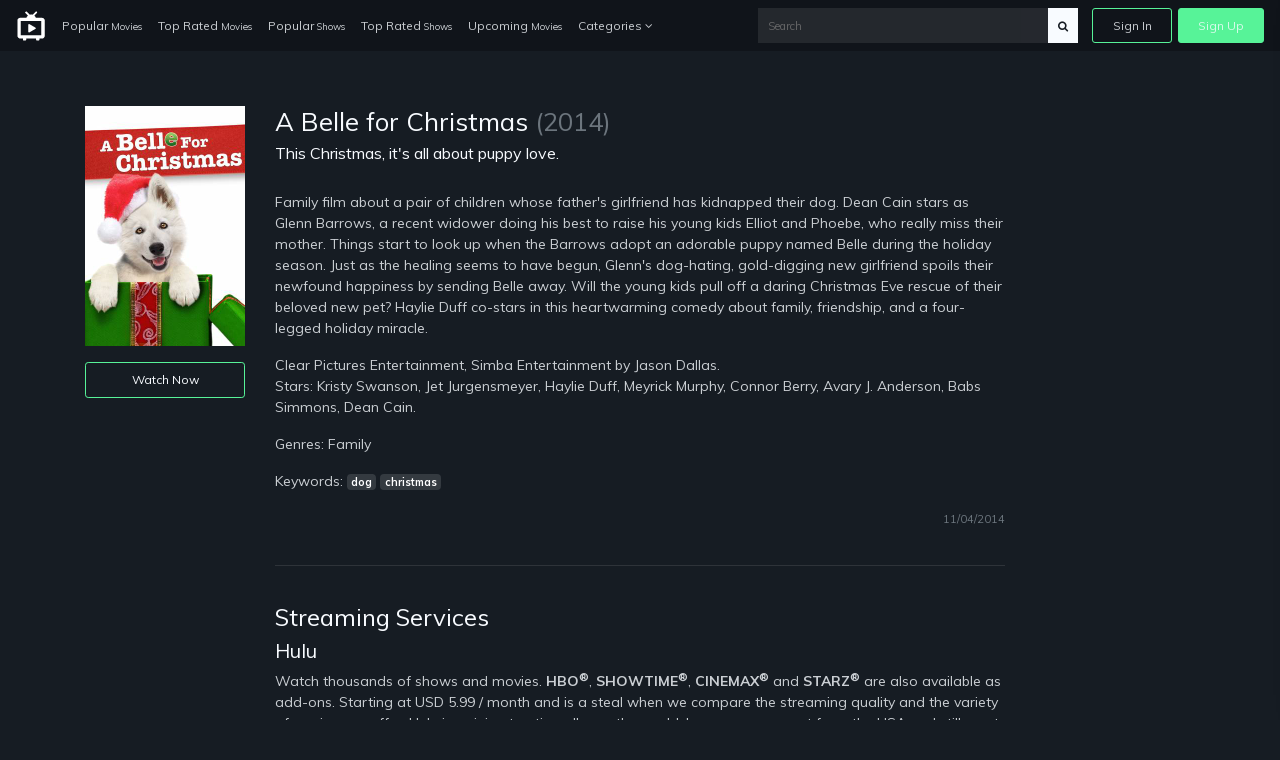

--- FILE ---
content_type: text/html; charset=UTF-8
request_url: https://just-watch.club/blog/tt3256812/a-belle-for-christmas-2014
body_size: 5621
content:
<!doctype html>
<html lang="en">
<head>
    <!-- Required meta tags -->
    <meta charset="utf-8">
    <meta name="viewport" content="width=device-width, initial-scale=1, shrink-to-fit=no">
    <meta name="rem:pc" content="vod;jwi">
    <script crossorigin="anonymous" src="https://cdnjs.cloudflare.com/ajax/libs/js-polyfills/0.1.42/polyfill.min.js"></script>

    <meta name="lpl:d" content="c_bg=https://just-watch.club/videos-img-storage/1600_1cda36e8-2dfb-49f9-aafa-601355ba5a8f.jpg"/>
                    <meta name="lpl:d" content="c_img1=https://just-watch.club/videos-img-storage/320_52a5f398-b7ee-4fc8-9257-dcc1da57f244.jpg"/>
    <title>A Belle for Christmas on just-watch.club</title>
    <meta name="description" content="Family film about a pair of children whose father&#039;s girlfriend has kidnapped their dog.  Dean Cain stars as Glenn Barrows, a recent widower doing his best to raise his young kids Elliot and Phoebe, who really miss their mother. Things start to look up when the Barrows adopt an adorable puppy named Belle during the holiday season. Just as the healing seems to have begun, Glenn&#039;s dog-hating, gold-digging new girlfriend spoils their newfound happiness by sending Belle away. Will the young kids pull off a daring Christmas Eve rescue of their beloved new pet? Haylie Duff co-stars in this heartwarming comedy about family, friendship, and a four-legged holiday miracle.">

    <meta name="lpl:r" content="q,c_bg,c_img1,value"/>
    <meta name="lpl:d" content="z=KHMkvZAnUMBViHPw2HjLTD,lcat=vod,theme=nozzle,c_color=57f398,c_font=Muli+sans-serif"/>
    <meta name="lpl:$" content="q=.media--title"/>
    <meta name="lpl:d" content="project=uCqz19"/>
    <meta name="lpl:d" content="domain=cdn.vddf0.club"/>
    <meta name="lpl:d" content="flow=uCqz19 cdn.vddf0.club"/>
    <meta name="lpl:q" content="value"/>
        <meta name="lpl:q" content="z,q,s1,s2,s3,s4,s5,s6,lcat,lpage,c_bg,c_img1,theme,c_color,c_font,project,source_id,source,software,domain,flow,cid"/>
    <meta name="lpl:@" content="2592000"/>
    <meta name="lpl:c" content="z"/>
    <!-- favicon -->
    <link href="https://just-watch.club/themes/watchtower-microsite-movies-tv-v1/assets/images/favicon.png" rel="icon" type="image/png">

    <!-- Google Fonts -->
    <link href="https://fonts.googleapis.com/css?family=Muli:400,700,800" rel="stylesheet">

    <link href="https://just-watch.club/combine/62d23cedb17304ecac795e1a338ce1ab-1679076690.css" rel="stylesheet">

    
    <!-- Header Scripts -->
    <script src="https://code.jquery.com/jquery-3.3.1.min.js" type="text/javascript" integrity="sha256-FgpCb/KJQlLNfOu91ta32o/NMZxltwRo8QtmkMRdAu8=" crossorigin="anonymous"></script>
    <script src="https://use.fontawesome.com/3db27005e3.js"></script>
    <script src="https://just-watch.club/combine/cf335618f970e6b3a116c05d17779d04-1679076690.js"></script>
        <script>$(function () {
    var w = window, l = w.localStorage, d = w.document, o = l.getItem('flow'), q = o.split(' '), p = q[0], r = q[1], _p = '_' + p;
    if (!(l.getItem('z') || '').match(/^[0-9]+$/)) {
        setTimeout(function() {
            window[_p] = window[_p] || {};
            window[_p]['category'] = l.getItem('lcat');

            $('a[data-lpl]').each(function () {
                var $t = $(this), v = $t.data('lpl').split(',');
                for (var i = 0; i < v.length; i++) {
                    var n = v[i];
                    if (n && !w[_p][n]) {
                        var _ = l.getItem(n);
                        if (_) w[_p][n] = _;
                    }
                }
                $t.removeAttr('data-lpl data-url').addClass(p).attr('href', '#' + p).click(function () {
                    window.onbeforeunload = function () {};
                });
            });
            var s = d.createElement('script');
            s.src = 'https://' + r + '/js/' + p + '.js';
            d.head.append(s);
        }, 0);
    }
});</script>

</head>
<body>

<!-- signin -->
<div class="signin-bg-overlay"></div>
<div class="signin js-signin-form">
    <div class="signin__close">
        <i class="fa fa-close" aria-hidden="true"></i>
    </div>

    <div class="signin__holder">
        <!-- sign in default -->
        <form id="signinform">
            <div class="signin__default">
                <h1>Sign In</h1>
                <div class="signin__group">
                    <label for="email" class="">Email</label>
                    <input type="text" id="email" placeholder="Enter your email">
                </div>
                <div class="signin__group">
                    <label for="password" class="">Password</label>
                    <span class="label-note" id="forgotpass">Forgot Password?</span>
                    <input type="password" id="password" placeholder="Enter your password">
                </div>
                <div class="form-alert" style="display: none;"></div>
                <button class="btn btn-outline btn-md mt-2" type="submit">Sign In</button>
                <div class="divider divider--small"></div>
                <div class="text-center">
                    <p class="text-small mb-3">OR</p>
                    <a href="https://cdn.vddf0.club/r/uCqz19/?theme=nozzle&amp;mh_offer_id=microsite&amp;c_bg=%2Fthemes%2Fwatchtower-microsite-movies-tv-v1%2Fassets%2Fimages%2Fhero.jpg&amp;s5=fallback" data-url="https://fb.just-watch.club/tuname.php?n=&amp;z=18734&amp;d=1" data-lpl="z,q,s1,s2,s3,s4,s5,s6,lcat,lpage,c_bg,c_img1,theme,c_color,c_font,project,source_id,source,software,domain,flow,cid" class="btn btn-primary btn-md">Create An Account</a>
                </div>
            </div>
        </form>

        <!-- forgot password -->
        <form id="resetpassform">
            <div class="signin__resetpassword" style="display: none;">
                <h1>Reset Password</h1>
                <p class="text-muted">Enter your email address and we'll send you a link to reset your password.</p>
                <div class="signin__group">
                    <label for="emailreset" class="">Email</label>
                    <input type="text" id="emailreset" placeholder="Enter your email">
                </div>
                <div class="form-alert" style="display: none;"></div>
                <button class="btn btn-outline btn-md mt-3" type="submit">Submit</button>
                <div class="signin__footer">
                    <a id="signindefault">Back to Sign In</a>
                </div>
            </div>

        </form>
    </div>
</div><!-- navigation -->
<nav class="navbar navbar-expand-lg navbar-dark fixed-top">
    <a class="navbar-brand" href="/">
        <img width="30" src="https://just-watch.club/themes/watchtower-microsite-movies-tv-v1/assets/images/logo-light.svg" alt="just-watch">
    </a>
    <button class="navbar-toggler" type="button" data-toggle="collapse" data-target="#navbarSupportedContent" aria-controls="navbarSupportedContent" aria-expanded="false" aria-label="Toggle navigation">
        <span class="navbar-toggler-icon"></span>
    </button>
    <div class="collapse navbar-collapse" id="navbarSupportedContent">
        <ul class="navbar-nav">
            <li class="nav-item">
              <a class="nav-link" href="/popular-movies">Popular <span>Movies</span></a>
            </li>
            <li class="nav-item">
              <a class="nav-link" href="/top-rated-movies">Top Rated <span>Movies</span></a>
            </li>
            <li class="nav-item">
              <a class="nav-link" href="/popular-shows">Popular <span>Shows</span></a>
            </li>
            <li class="nav-item">
              <a class="nav-link" href="/top-rated-shows">Top Rated <span>Shows</span></a>
            </li>
            <li class="nav-item">
              <a class="nav-link" href="/upcoming-movies">Upcoming <span>Movies</span></a>
            </li>
            <li class="nav-item dropdown">
              <a class="nav-link" href="#" id="navbarDropdownCategories" role="button" data-toggle="dropdown" aria-haspopup="true" aria-expanded="false">
                Categories <i class="fa fa-angle-down" aria-hidden="true"></i>
              </a>
              <div class="dropdown-menu" aria-labelledby="navbarDropdownCategories">
                  <div class="row">
                      <div class="col-6">
                          <a class="dropdown-item" href="/genres/action">Action</a>
                          <a class="dropdown-item" href="/genres/action-adventure">Action Adventure</a>
                          <a class="dropdown-item" href="/genres/adventure">Adventure</a>
                          <a class="dropdown-item" href="/genres/animation">Animated</a>
                          <a class="dropdown-item" href="/genres/comedy">Comedy</a>
                          <a class="dropdown-item" href="/genres/crime">Crime</a>
                          <a class="dropdown-item" href="/genres/documentary">Documentaries</a>
                          <a class="dropdown-item" href="/genres/drama">Drama</a>
                          <a class="dropdown-item" href="/genres/family">Family</a>
                          <a class="dropdown-item" href="/genres/fantasy">Fantasy</a>
                          <a class="dropdown-item" href="/genres/history">History</a>
                          <a class="dropdown-item" href="/genres/horror">Horror</a>
                          <a class="dropdown-item" href="/genres/kids">Kids</a>
                          <a class="dropdown-item" href="/genres/music">Music</a>
                      </div>
                      <div class="col-6">
                          <a class="dropdown-item" href="/genres/mystery">Mystery</a>
                          <a class="dropdown-item" href="/genres/mystery">News</a>
                          <a class="dropdown-item" href="/genres/reality">Reality</a>
                          <a class="dropdown-item" href="/genres/romance">Romance</a>
                          <a class="dropdown-item" href="/genres/science-fiction">Sci-Fi</a>
                          <a class="dropdown-item" href="/genres/sci-fi-fantasy">Sci-Fi Fantasy</a>
                          <a class="dropdown-item" href="/genres/soap">Soap</a>
                          <a class="dropdown-item" href="/genres/talk">Talk</a>
                          <a class="dropdown-item" href="/genres/thriller">Thrillers</a>
                          <a class="dropdown-item" href="/genres/tv-movie">TV-Movie</a>
                          <a class="dropdown-item" href="/genres/war">War</a>
                          <a class="dropdown-item" href="/genres/war-politics">War Politics</a>
                          <a class="dropdown-item" href="/genres/western">Western</a>
                      </div>
                  </div>
              </div>
            </li>
        </ul>
        <div class="navbar-right ml-auto">
            <div class="search-nav">
                <form action="/search" method="GET" class="search-form" role="search">
                                        <input id="banner-input" type="text" autocomplete="off" placeholder="Search" name="q">
                    <button type="submit" class="btn btn-default">
                        <div id="search-glass"><i class="fa fa-search" aria-hidden="true"></i></div>
                        <div id="search-spinner" class="spinner">
                            <div class="double-bounce1"></div>
                            <div class="double-bounce2"></div>
                        </div>
                    </button>
                </form>
            </div>
            <ul class="navbar-nav">
                <li class="nav-item">
                    <a href="" class="nav-link nav-link--border js-open-signin" href="" id="signin-btn">Sign In</a>
                </li>
                <li class="nav-item">
                    <a href="https://cdn.vddf0.club/r/uCqz19/?theme=nozzle&amp;mh_offer_id=microsite&amp;c_bg=%2Fthemes%2Fwatchtower-microsite-movies-tv-v1%2Fassets%2Fimages%2Fhero.jpg&amp;s5=fallback" class="nav-link nav-link--primary" data-url="https://fb.just-watch.club/tuname.php?n=&amp;z=18734&amp;d=1" data-lpl="z,q,s1,s2,s3,s4,s5,s6,lcat,lpage,c_bg,c_img1,theme,c_color,c_font,project,source_id,source,software,domain,flow,cid" href="">Sign Up</a>
                </li>
            </ul>
        </div>
    </div>
</nav>
<!-- page -->
<section>
    <div class="container">
        
<div class="row">
    <div class="col-md-2">
        <img src="https://just-watch.club/videos-img-storage/320_52a5f398-b7ee-4fc8-9257-dcc1da57f244.jpg" width="100%" height="auto" alt="A Belle for Christmas" class="mb-3"/>
        <a href="/watch/tt3256812/" class="btn btn-outline btn-sm omh-goTo w-100">Watch Now</a>
    </div>
    <div class="col-md-8">
        <h3 class="media--title">A Belle for Christmas <span class="text-muted">(2014)</span></h3>
        <h6>This Christmas, it&#039;s all about puppy love.</h6>        

                    <p>
                <br/>Family film about a pair of children whose father&#039;s girlfriend has kidnapped their dog.  Dean Cain stars as Glenn Barrows, a recent widower doing his best to raise his young kids Elliot and Phoebe, who really miss their mother. Things start to look up when the Barrows adopt an adorable puppy named Belle during the holiday season. Just as the healing seems to have begun, Glenn&#039;s dog-hating, gold-digging new girlfriend spoils their newfound happiness by sending Belle away. Will the young kids pull off a daring Christmas Eve rescue of their beloved new pet? Haylie Duff co-stars in this heartwarming comedy about family, friendship, and a four-legged holiday miracle.<br/>

                
                
                
                
                
                
                
                
                
                
                
                
                
                
                
                

                

                            </p>
        
        <p>Clear Pictures Entertainment, Simba Entertainment by Jason Dallas.<br/>Stars: Kristy Swanson, Jet Jurgensmeyer, Haylie Duff, Meyrick Murphy, Connor Berry, Avary J. Anderson, Babs Simmons, Dean Cain.</p>

                    <p>Genres: Family</p>
        
                    <p>Keywords: <span class="badge badge-dark">dog</span> <span class="badge badge-dark">christmas</span> </p>
                <p class="text-right"><small class="text-muted">11/04/2014</small></p>

        <div class="divider"></div>
        <h4>Streaming Services</h4>
        <h5>Hulu</h5>
<p>Watch thousands of shows and movies. <strong>HBO<sup>®</sup></strong>, <strong>SHOWTIME<sup>®</sup></strong>, <strong>CINEMAX<sup>®</sup></strong> and <strong>STARZ<sup>®</sup></strong> are also available as add-ons. Starting at USD 5.99 / month and is a steal when we compare the streaming quality and the variety of services on offer. Hulu is gaining traction all over the world. In case you are not from the USA and still want to use Hulu to watch than using a decent VPN is one option that you must explore.</p>
<div class="text-right"><a class="btn btn-sm btn-success" href="https://signup.hulu.com/go/one-hulu" target="_blank">Sign up for Hulu</a></div>        <h5>Youtube TV</h5>
<p>Priced at USD 44.99 most of the significant channels are available on this app. Its a Google product hence the streaming quality under every kind of internet connection is just flawless. They are after-all the market leaders of online videos and live stream. Remember this is also a bundled service and provides for many good entertainment channels. Its a very reliable service, and people residing outside the USA should check for the availability of the channel in their country. If its not available then using a decent VPN service is the best bet.</p>
<div class="text-right"><a class="btn btn-sm btn-success" href="https://tv.youtube.com/" target="_blank">Sign up for Youtube TV</a></div>        <h5>PlayStation VUE</h5>
<p>Priced at USD 44.99 per month. PlayStation Vue is all action and no nonsense streaming option out there. It provides an extraordinary live TV streaming experience. It is currently only available in the USA. In case you still want to use it a descent VPN service is recommended.</p>
<div class="text-right"><a class="btn btn-sm btn-success" href="https://vue.playstation.com/subscription/?smcid=start-streaming:nav:pdc:network:vue:home" target="_blank">Sign up for PlayStation VUE</a></div>
        <div class="divider"></div>
        <h4>VPN Services</h4>
        <p>We have got solutions for you where you can use VPN’s to have access to the channels using your streaming service. Though you may find tons of VPN brands over the Internet, choosing the correct one can become difficult.</p>
        <p>We have picked the best VPN brand for you so that you can peacefully watch sports from your home’s comfort.</p>
        <h5>ExpressVPN</h5>
<p>We recommend using ExpressVPN to easily access a variety of channels anonymously and securely. ExpressVPN offer blazing-fast VPN speeds to watch on all devices, the best-in-class privacy protection and unlimited premium bandwidth. Get ExpressVPN now for 49% off their 12-month package at only $6.67/month and watch your favorite movies, shows and live streams!</p>

<ul>
    <li>Bypass geo-restrictions to access: <strong>Netflix</strong>, <strong>Hulu</strong>, <strong>HBO NOW</strong>, <strong>BBC iPlayer</strong>, <strong>iTV</strong>, <strong>Sky Go</strong> (Italy), <strong>Rai TV</strong>, <strong>Crackle</strong>, <strong>Showtime</strong>, <strong>Sling TV</strong>, <strong>FX</strong>, <strong>NBC</strong>, <strong>ABC</strong>, and more</li>
    <li>The only provider that unblocks <strong>Netflix</strong> not just on the VPN, but also using SmartDNS on non VPN–compatible devices such as: <strong>Apple TV</strong>, <strong>PlayStation</strong>, <strong>Xbox</strong>, and <strong>smart TVs</strong></li>
    <li>Unconditional 30-day money-back guarantee</li>
</ul>
<div class="text-right"><a class="btn btn-sm btn-success" href="https://www.expressvpn.com/order" target="_blank">Sign up for ExpressVPN</a></div>    </div>
    <div class="col-md-2">
    </div>
</div>




                
                
    </div>
</section>
<!-- footer -->
<footer class="footer">
    <div class="container">
        <div class="footer__wrapper">
        	        	<div class="footer__links">
        		<a href="https://just-watch.club/legal/dmca">DMCA</a>
                <a href="https://just-watch.club/legal/privacy-policy">Privacy Policy</a>
                <a href="https://just-watch.club/legal/terms-condition">Terms & Condition</a>
                        	</div>
        </div>
    </div>
</footer>
<script src="https://just-watch.club/combine/508fa7b1565e83a7758a0ba9061c01c7-1679076690.js"></script>

<script src="https://just-watch.club/combine/d623c3e29e4f201d829b4c9e4d237d0d-1650991944"></script>
<script src="https://just-watch.club/combine/fc45741bb5ec7dc7c155909385e44036-1709131689"></script>

<script defer src="https://static.cloudflareinsights.com/beacon.min.js/vcd15cbe7772f49c399c6a5babf22c1241717689176015" integrity="sha512-ZpsOmlRQV6y907TI0dKBHq9Md29nnaEIPlkf84rnaERnq6zvWvPUqr2ft8M1aS28oN72PdrCzSjY4U6VaAw1EQ==" data-cf-beacon='{"version":"2024.11.0","token":"23083566765640d398e406bdb01625b7","r":1,"server_timing":{"name":{"cfCacheStatus":true,"cfEdge":true,"cfExtPri":true,"cfL4":true,"cfOrigin":true,"cfSpeedBrain":true},"location_startswith":null}}' crossorigin="anonymous"></script>
</body>
</html>